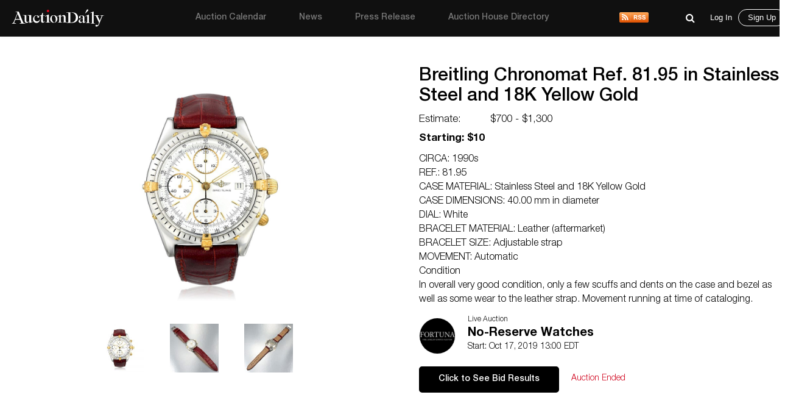

--- FILE ---
content_type: text/html; charset=UTF-8
request_url: https://auctiondaily.com/item/breitling-chronomat-ref-81-95-in-stainless-steel-and-18k-yellow-gold/
body_size: 10558
content:
<!DOCTYPE html>
<html lang="en-US" class="no-js no-svg">
    <head>
        <meta charset="UTF-8">
        <meta http-equiv="X-UA-Compatible" content="IE=edge">
        <meta name="viewport" content="width=device-width, initial-scale=1">
        <meta name="p:domain_verify" content="dbc754c3dd2b74c5307fe194b779c571"/>
        <meta name="facebook-domain-verification" content="lhl1yj21vxil9tp529jvhoshttt42q" />
        
        <script>
            var host            = window.location.hostname,
                pageName        = "breitling-chronomat-ref-81-95-in-stainless-steel-and-18k-yellow-gold",
                UATrackingID    = "UA-135355860-1",
                GTMTrackingID   = "GTM-KHNH3CG",
                loggedInUserId  = '', //Will be used to check both conditions "is logged in" & "User Id"
                isSinglePage    = '1', 
                isUserSuscribed = '';
        </script>
        
                    <script src="https://www.googletagmanager.com/gtag/js?id=UA-135355860-1" async></script>
            <script type="text/javascript">
                window.dataLayer = window.dataLayer || [];
                function gtag(){ dataLayer.push(arguments); }
                gtag('js', new Date());
                gtag('config', UATrackingID);

                (function(w,d,s,l,i){w[l]=w[l]||[];w[l].push({'gtm.start':
                new Date().getTime(),event:'gtm.js'});var f=d.getElementsByTagName(s)[0],
                j=d.createElement(s),dl=l!='dataLayer'?'&l='+l:'';j.async=true;j.src=
                'https://www.googletagmanager.com/gtm.js?id='+i+dl;f.parentNode.insertBefore(j,f);
                })(window,document,'script','dataLayer', GTMTrackingID);

                window.ga=window.ga||function(){(ga.q=ga.q||[]).push(arguments)}; ga.l=+new Date;
                ga('create', UATrackingID, 'auto');
                ga('send', 'pageview');
            </script>
                
        <meta name='robots' content='index, follow, max-image-preview:large, max-snippet:-1, max-video-preview:-1' />

	<!-- This site is optimized with the Yoast SEO plugin v22.5 - https://yoast.com/wordpress/plugins/seo/ -->
	<title>Breitling Chronomat Ref. 81.95 in Stainless Steel and 18K Yellow Gold by Fortuna Auction | Auction Daily</title>
	<meta name="description" content="CIRCA: 1990s
REF : 81 95
CASE MATERIAL: Stainless Steel and 18K Yellow Gold
CASE DIMENSIONS: 40 00 mm in diameter
DIAL: White
BRACELET MATERIAL:" />
	<link rel="canonical" href="https://auctiondaily.com/item/breitling-chronomat-ref-81-95-in-stainless-steel-and-18k-yellow-gold/" />
	<meta property="og:locale" content="en_US" />
	<meta property="og:type" content="article" />
	<meta property="og:title" content="Breitling Chronomat Ref. 81.95 in Stainless Steel and 18K Yellow Gold - Auction Daily" />
	<meta property="og:description" content="CIRCA: 1990s REF.: 81.95 CASE MATERIAL: Stainless Steel and 18K Yellow Gold CASE DIMENSIONS: 40.00 mm..." />
	<meta property="og:url" content="https://auctiondaily.com/item/breitling-chronomat-ref-81-95-in-stainless-steel-and-18k-yellow-gold/" />
	<meta property="og:site_name" content="Auction Daily" />
	<meta property="article:publisher" content="https://www.facebook.com/auctiondailynews/" />
	<meta property="article:modified_time" content="2019-10-17T20:06:22+00:00" />
	<meta property="og:image" content="https://auctiondaily-prod.s3.ap-northeast-2.amazonaws.com/uploads/2020/04/20113303/auction-directory.jpg" />
	<meta property="og:image:width" content="1412" />
	<meta property="og:image:height" content="1412" />
	<meta property="og:image:type" content="image/jpeg" />
	<meta name="twitter:card" content="summary_large_image" />
	<meta name="twitter:site" content="@AuctionDaily_" />
	<meta name="twitter:label1" content="Est. reading time" />
	<meta name="twitter:data1" content="1 minute" />
	<script type="application/ld+json" class="yoast-schema-graph">{"@context":"https://schema.org","@graph":[{"@type":"WebPage","@id":"https://auctiondaily.com/item/breitling-chronomat-ref-81-95-in-stainless-steel-and-18k-yellow-gold/","url":"https://auctiondaily.com/item/breitling-chronomat-ref-81-95-in-stainless-steel-and-18k-yellow-gold/","name":"Breitling Chronomat Ref. 81.95 in Stainless Steel and 18K Yellow Gold - Auction Daily","isPartOf":{"@id":"https://auctiondaily.com/#website"},"datePublished":"2019-10-10T17:40:32+00:00","dateModified":"2019-10-17T20:06:22+00:00","breadcrumb":{"@id":"https://auctiondaily.com/item/breitling-chronomat-ref-81-95-in-stainless-steel-and-18k-yellow-gold/#breadcrumb"},"inLanguage":"en-US","potentialAction":[{"@type":"ReadAction","target":["https://auctiondaily.com/item/breitling-chronomat-ref-81-95-in-stainless-steel-and-18k-yellow-gold/"]}]},{"@type":"BreadcrumbList","@id":"https://auctiondaily.com/item/breitling-chronomat-ref-81-95-in-stainless-steel-and-18k-yellow-gold/#breadcrumb","itemListElement":[{"@type":"ListItem","position":1,"name":"Home","item":"https://auctiondaily.com/"},{"@type":"ListItem","position":2,"name":"Breitling Chronomat Ref. 81.95 in Stainless Steel and 18K Yellow Gold"}]},{"@type":"WebSite","@id":"https://auctiondaily.com/#website","url":"https://auctiondaily.com/","name":"Auction Daily","description":"All About Auctions","publisher":{"@id":"https://auctiondaily.com/#organization"},"potentialAction":[{"@type":"SearchAction","target":{"@type":"EntryPoint","urlTemplate":"https://auctiondaily.com/?s={search_term_string}"},"query-input":"required name=search_term_string"}],"inLanguage":"en-US"},{"@type":"Organization","@id":"https://auctiondaily.com/#organization","name":"Auction Daily","url":"https://auctiondaily.com/","logo":{"@type":"ImageObject","inLanguage":"en-US","@id":"https://auctiondaily.com/#/schema/logo/image/","url":"https://auctiondaily-prod.s3.ap-northeast-2.amazonaws.com/uploads/2019/01/18081314/logo.svg","contentUrl":"https://auctiondaily-prod.s3.ap-northeast-2.amazonaws.com/uploads/2019/01/18081314/logo.svg","caption":"Auction Daily"},"image":{"@id":"https://auctiondaily.com/#/schema/logo/image/"},"sameAs":["https://www.facebook.com/auctiondailynews/","https://x.com/AuctionDaily_","https://www.instagram.com/auction_daily_news/","https://www.pinterest.com/auctiondaily/"]}]}</script>
	<!-- / Yoast SEO plugin. -->


<link rel='dns-prefetch' href='//securepubads.g.doubleclick.net' />
<link rel='dns-prefetch' href='//www.google.com' />
<link href='https://fonts.googleapis.com' rel='preconnect' />
<script>(function(html){html.className = html.className.replace(/\bno-js\b/,'js')})(document.documentElement);</script>
<link rel='stylesheet' id='wp-block-library-css' href='https://auctiondaily.com/wp-includes/css/dist/block-library/style.min.css?ver=1713279928' type='text/css' media='all' />
<style id='classic-theme-styles-inline-css' type='text/css'>
/*! This file is auto-generated */
.wp-block-button__link{color:#fff;background-color:#32373c;border-radius:9999px;box-shadow:none;text-decoration:none;padding:calc(.667em + 2px) calc(1.333em + 2px);font-size:1.125em}.wp-block-file__button{background:#32373c;color:#fff;text-decoration:none}
</style>
<style id='global-styles-inline-css' type='text/css'>
body{--wp--preset--color--black: #000000;--wp--preset--color--cyan-bluish-gray: #abb8c3;--wp--preset--color--white: #ffffff;--wp--preset--color--pale-pink: #f78da7;--wp--preset--color--vivid-red: #cf2e2e;--wp--preset--color--luminous-vivid-orange: #ff6900;--wp--preset--color--luminous-vivid-amber: #fcb900;--wp--preset--color--light-green-cyan: #7bdcb5;--wp--preset--color--vivid-green-cyan: #00d084;--wp--preset--color--pale-cyan-blue: #8ed1fc;--wp--preset--color--vivid-cyan-blue: #0693e3;--wp--preset--color--vivid-purple: #9b51e0;--wp--preset--gradient--vivid-cyan-blue-to-vivid-purple: linear-gradient(135deg,rgba(6,147,227,1) 0%,rgb(155,81,224) 100%);--wp--preset--gradient--light-green-cyan-to-vivid-green-cyan: linear-gradient(135deg,rgb(122,220,180) 0%,rgb(0,208,130) 100%);--wp--preset--gradient--luminous-vivid-amber-to-luminous-vivid-orange: linear-gradient(135deg,rgba(252,185,0,1) 0%,rgba(255,105,0,1) 100%);--wp--preset--gradient--luminous-vivid-orange-to-vivid-red: linear-gradient(135deg,rgba(255,105,0,1) 0%,rgb(207,46,46) 100%);--wp--preset--gradient--very-light-gray-to-cyan-bluish-gray: linear-gradient(135deg,rgb(238,238,238) 0%,rgb(169,184,195) 100%);--wp--preset--gradient--cool-to-warm-spectrum: linear-gradient(135deg,rgb(74,234,220) 0%,rgb(151,120,209) 20%,rgb(207,42,186) 40%,rgb(238,44,130) 60%,rgb(251,105,98) 80%,rgb(254,248,76) 100%);--wp--preset--gradient--blush-light-purple: linear-gradient(135deg,rgb(255,206,236) 0%,rgb(152,150,240) 100%);--wp--preset--gradient--blush-bordeaux: linear-gradient(135deg,rgb(254,205,165) 0%,rgb(254,45,45) 50%,rgb(107,0,62) 100%);--wp--preset--gradient--luminous-dusk: linear-gradient(135deg,rgb(255,203,112) 0%,rgb(199,81,192) 50%,rgb(65,88,208) 100%);--wp--preset--gradient--pale-ocean: linear-gradient(135deg,rgb(255,245,203) 0%,rgb(182,227,212) 50%,rgb(51,167,181) 100%);--wp--preset--gradient--electric-grass: linear-gradient(135deg,rgb(202,248,128) 0%,rgb(113,206,126) 100%);--wp--preset--gradient--midnight: linear-gradient(135deg,rgb(2,3,129) 0%,rgb(40,116,252) 100%);--wp--preset--font-size--small: 13px;--wp--preset--font-size--medium: 20px;--wp--preset--font-size--large: 36px;--wp--preset--font-size--x-large: 42px;--wp--preset--spacing--20: 0.44rem;--wp--preset--spacing--30: 0.67rem;--wp--preset--spacing--40: 1rem;--wp--preset--spacing--50: 1.5rem;--wp--preset--spacing--60: 2.25rem;--wp--preset--spacing--70: 3.38rem;--wp--preset--spacing--80: 5.06rem;--wp--preset--shadow--natural: 6px 6px 9px rgba(0, 0, 0, 0.2);--wp--preset--shadow--deep: 12px 12px 50px rgba(0, 0, 0, 0.4);--wp--preset--shadow--sharp: 6px 6px 0px rgba(0, 0, 0, 0.2);--wp--preset--shadow--outlined: 6px 6px 0px -3px rgba(255, 255, 255, 1), 6px 6px rgba(0, 0, 0, 1);--wp--preset--shadow--crisp: 6px 6px 0px rgba(0, 0, 0, 1);}:where(.is-layout-flex){gap: 0.5em;}:where(.is-layout-grid){gap: 0.5em;}body .is-layout-flow > .alignleft{float: left;margin-inline-start: 0;margin-inline-end: 2em;}body .is-layout-flow > .alignright{float: right;margin-inline-start: 2em;margin-inline-end: 0;}body .is-layout-flow > .aligncenter{margin-left: auto !important;margin-right: auto !important;}body .is-layout-constrained > .alignleft{float: left;margin-inline-start: 0;margin-inline-end: 2em;}body .is-layout-constrained > .alignright{float: right;margin-inline-start: 2em;margin-inline-end: 0;}body .is-layout-constrained > .aligncenter{margin-left: auto !important;margin-right: auto !important;}body .is-layout-constrained > :where(:not(.alignleft):not(.alignright):not(.alignfull)){max-width: var(--wp--style--global--content-size);margin-left: auto !important;margin-right: auto !important;}body .is-layout-constrained > .alignwide{max-width: var(--wp--style--global--wide-size);}body .is-layout-flex{display: flex;}body .is-layout-flex{flex-wrap: wrap;align-items: center;}body .is-layout-flex > *{margin: 0;}body .is-layout-grid{display: grid;}body .is-layout-grid > *{margin: 0;}:where(.wp-block-columns.is-layout-flex){gap: 2em;}:where(.wp-block-columns.is-layout-grid){gap: 2em;}:where(.wp-block-post-template.is-layout-flex){gap: 1.25em;}:where(.wp-block-post-template.is-layout-grid){gap: 1.25em;}.has-black-color{color: var(--wp--preset--color--black) !important;}.has-cyan-bluish-gray-color{color: var(--wp--preset--color--cyan-bluish-gray) !important;}.has-white-color{color: var(--wp--preset--color--white) !important;}.has-pale-pink-color{color: var(--wp--preset--color--pale-pink) !important;}.has-vivid-red-color{color: var(--wp--preset--color--vivid-red) !important;}.has-luminous-vivid-orange-color{color: var(--wp--preset--color--luminous-vivid-orange) !important;}.has-luminous-vivid-amber-color{color: var(--wp--preset--color--luminous-vivid-amber) !important;}.has-light-green-cyan-color{color: var(--wp--preset--color--light-green-cyan) !important;}.has-vivid-green-cyan-color{color: var(--wp--preset--color--vivid-green-cyan) !important;}.has-pale-cyan-blue-color{color: var(--wp--preset--color--pale-cyan-blue) !important;}.has-vivid-cyan-blue-color{color: var(--wp--preset--color--vivid-cyan-blue) !important;}.has-vivid-purple-color{color: var(--wp--preset--color--vivid-purple) !important;}.has-black-background-color{background-color: var(--wp--preset--color--black) !important;}.has-cyan-bluish-gray-background-color{background-color: var(--wp--preset--color--cyan-bluish-gray) !important;}.has-white-background-color{background-color: var(--wp--preset--color--white) !important;}.has-pale-pink-background-color{background-color: var(--wp--preset--color--pale-pink) !important;}.has-vivid-red-background-color{background-color: var(--wp--preset--color--vivid-red) !important;}.has-luminous-vivid-orange-background-color{background-color: var(--wp--preset--color--luminous-vivid-orange) !important;}.has-luminous-vivid-amber-background-color{background-color: var(--wp--preset--color--luminous-vivid-amber) !important;}.has-light-green-cyan-background-color{background-color: var(--wp--preset--color--light-green-cyan) !important;}.has-vivid-green-cyan-background-color{background-color: var(--wp--preset--color--vivid-green-cyan) !important;}.has-pale-cyan-blue-background-color{background-color: var(--wp--preset--color--pale-cyan-blue) !important;}.has-vivid-cyan-blue-background-color{background-color: var(--wp--preset--color--vivid-cyan-blue) !important;}.has-vivid-purple-background-color{background-color: var(--wp--preset--color--vivid-purple) !important;}.has-black-border-color{border-color: var(--wp--preset--color--black) !important;}.has-cyan-bluish-gray-border-color{border-color: var(--wp--preset--color--cyan-bluish-gray) !important;}.has-white-border-color{border-color: var(--wp--preset--color--white) !important;}.has-pale-pink-border-color{border-color: var(--wp--preset--color--pale-pink) !important;}.has-vivid-red-border-color{border-color: var(--wp--preset--color--vivid-red) !important;}.has-luminous-vivid-orange-border-color{border-color: var(--wp--preset--color--luminous-vivid-orange) !important;}.has-luminous-vivid-amber-border-color{border-color: var(--wp--preset--color--luminous-vivid-amber) !important;}.has-light-green-cyan-border-color{border-color: var(--wp--preset--color--light-green-cyan) !important;}.has-vivid-green-cyan-border-color{border-color: var(--wp--preset--color--vivid-green-cyan) !important;}.has-pale-cyan-blue-border-color{border-color: var(--wp--preset--color--pale-cyan-blue) !important;}.has-vivid-cyan-blue-border-color{border-color: var(--wp--preset--color--vivid-cyan-blue) !important;}.has-vivid-purple-border-color{border-color: var(--wp--preset--color--vivid-purple) !important;}.has-vivid-cyan-blue-to-vivid-purple-gradient-background{background: var(--wp--preset--gradient--vivid-cyan-blue-to-vivid-purple) !important;}.has-light-green-cyan-to-vivid-green-cyan-gradient-background{background: var(--wp--preset--gradient--light-green-cyan-to-vivid-green-cyan) !important;}.has-luminous-vivid-amber-to-luminous-vivid-orange-gradient-background{background: var(--wp--preset--gradient--luminous-vivid-amber-to-luminous-vivid-orange) !important;}.has-luminous-vivid-orange-to-vivid-red-gradient-background{background: var(--wp--preset--gradient--luminous-vivid-orange-to-vivid-red) !important;}.has-very-light-gray-to-cyan-bluish-gray-gradient-background{background: var(--wp--preset--gradient--very-light-gray-to-cyan-bluish-gray) !important;}.has-cool-to-warm-spectrum-gradient-background{background: var(--wp--preset--gradient--cool-to-warm-spectrum) !important;}.has-blush-light-purple-gradient-background{background: var(--wp--preset--gradient--blush-light-purple) !important;}.has-blush-bordeaux-gradient-background{background: var(--wp--preset--gradient--blush-bordeaux) !important;}.has-luminous-dusk-gradient-background{background: var(--wp--preset--gradient--luminous-dusk) !important;}.has-pale-ocean-gradient-background{background: var(--wp--preset--gradient--pale-ocean) !important;}.has-electric-grass-gradient-background{background: var(--wp--preset--gradient--electric-grass) !important;}.has-midnight-gradient-background{background: var(--wp--preset--gradient--midnight) !important;}.has-small-font-size{font-size: var(--wp--preset--font-size--small) !important;}.has-medium-font-size{font-size: var(--wp--preset--font-size--medium) !important;}.has-large-font-size{font-size: var(--wp--preset--font-size--large) !important;}.has-x-large-font-size{font-size: var(--wp--preset--font-size--x-large) !important;}
.wp-block-navigation a:where(:not(.wp-element-button)){color: inherit;}
:where(.wp-block-post-template.is-layout-flex){gap: 1.25em;}:where(.wp-block-post-template.is-layout-grid){gap: 1.25em;}
:where(.wp-block-columns.is-layout-flex){gap: 2em;}:where(.wp-block-columns.is-layout-grid){gap: 2em;}
.wp-block-pullquote{font-size: 1.5em;line-height: 1.6;}
</style>
<link rel='stylesheet' id='contact-form-7-css' href='https://auctiondaily.com/wp-content/plugins/contact-form-7/includes/css/styles.css?ver=1744105200' type='text/css' media='all' />
<link rel='stylesheet' id='auctiondaily-style-css' href='https://auctiondaily.com/wp-content/themes/auctiondaily/style.css?ver=1738050676' type='text/css' media='all' />
<link rel='stylesheet' id='auctiondaily-bootstrap-css' href='https://auctiondaily.com/wp-content/themes/auctiondaily/assets/css/bootstrap.css?ver=1738050676' type='text/css' media='all' />
<link rel='stylesheet' id='auctiondaily-main-css' href='https://auctiondaily.com/wp-content/themes/auctiondaily/assets/css/style.css?ver=1749023504' type='text/css' media='all' />
<link rel='stylesheet' id='auctiondaily-fontawesome-css' href='https://auctiondaily.com/wp-content/themes/auctiondaily/assets/css/font-awesome.css?ver=1738050676' type='text/css' media='all' />
<link rel='stylesheet' id='auctiondaily-scrollbar-css' href='https://auctiondaily.com/wp-content/themes/auctiondaily/assets/css/scrollbar.css?ver=1738050676' type='text/css' media='all' />
<!--[if lt IE 9]>
<link rel='stylesheet' id='auctiondaily-ie8-css' href='https://auctiondaily.com/wp-content/themes/auctiondaily/assets/css/ie8.css?ver=1.0' type='text/css' media='all' />
<![endif]-->
<script type="text/javascript" id="jquery-core-js-extra">
/* <![CDATA[ */
var ajax_object = {"ajaxurl":"https:\/\/auctiondaily.com\/wp-admin\/admin-ajax.php"};
/* ]]> */
</script>
<script type="text/javascript" src="https://auctiondaily.com/wp-includes/js/jquery/jquery.min.js?ver=1712070029" id="jquery-core-js"></script>
<script type="text/javascript" src="https://auctiondaily.com/wp-includes/js/jquery/jquery-migrate.min.js?ver=1712070029" id="jquery-migrate-js"></script>
<link rel="https://api.w.org/" href="https://auctiondaily.com/wp-json/" /><link rel="EditURI" type="application/rsd+xml" title="RSD" href="https://auctiondaily.com/xmlrpc.php?rsd" />
<meta name="generator" content="WordPress 6.5.2" />
<link rel='shortlink' href='https://auctiondaily.com/?p=8667' />
<link rel="alternate" type="application/json+oembed" href="https://auctiondaily.com/wp-json/oembed/1.0/embed?url=https%3A%2F%2Fauctiondaily.com%2Fitem%2Fbreitling-chronomat-ref-81-95-in-stainless-steel-and-18k-yellow-gold%2F" />
<link rel="alternate" type="text/xml+oembed" href="https://auctiondaily.com/wp-json/oembed/1.0/embed?url=https%3A%2F%2Fauctiondaily.com%2Fitem%2Fbreitling-chronomat-ref-81-95-in-stainless-steel-and-18k-yellow-gold%2F&#038;format=xml" />
<link rel="alternate" type="application/rss+xml" title="Auction Daily - News" href="https://auctiondaily.com/feed/news" /><link rel="icon" href="https://auctiondaily-prod.s3.ap-northeast-2.amazonaws.com/uploads/2019/03/18083517/AD-Logo-e1554109035235.jpg" sizes="32x32" />
<link rel="icon" href="https://auctiondaily-prod.s3.ap-northeast-2.amazonaws.com/uploads/2019/03/18083517/AD-Logo-e1554109035235.jpg" sizes="192x192" />
<link rel="apple-touch-icon" href="https://auctiondaily-prod.s3.ap-northeast-2.amazonaws.com/uploads/2019/03/18083517/AD-Logo-e1554109035235.jpg" />
<meta name="msapplication-TileImage" content="https://auctiondaily-prod.s3.ap-northeast-2.amazonaws.com/uploads/2019/03/18083517/AD-Logo-e1554109035235.jpg" />
		<style type="text/css" id="wp-custom-css">
			.wp-block-image.aligncenter{margin:auto;} .article-underlined-content{
	font-size: 16px !important;
}
.social-share-block, .item_content .social_icon, .social-share-popup{
    display: none !important;
}
form#contact-form{
	display: none !important;
}
.postid-9101 .storefront-press-view-more{
	display: none !important;
}
.page-id-56303 .new_page_heading .entry-header{ width: 63%; }
.footer_social{ display: none !important; }
#block-54 .footer_social{ display: block !important; }
footer{ margin-top: 80px; }
.footer_social ul li{ margin-right: 15px !important; }
h3.has-text-align-left{ text-align: left !important; }
h3.has-text-align-right{ text-align: right !important; }
.wpcf7 .wpcf7-response-output{ border: none !important; }
.wpcf7-form.sent .wpcf7-response-output{ color: green; text-align: center; }		</style>
		        
        <script async type="application/javascript" src="https://news.google.com/swg/js/v1/swg-basic.js"></script>
        
        <script type="text/javascript">
            (self.SWG_BASIC = self.SWG_BASIC || []).push( basicSubscriptions => {
                basicSubscriptions.init({
                type: "NewsArticle",
                isPartOfType: ["Product"],
                isPartOfProductId: "CAowl7KbCw:openaccess",
                clientOptions: { theme: "light", lang: "en" },
                });
            });

            switch(pageName){
                case 'home':
                    /*Homepage Middle Ad*/ 
                    (window.googletag = window.googletag||{cmd:[]}).cmd.push(function(){
                        var adSlot=googletag.defineSlot('/21934956326/homepage_billboard_middle',[[300,75],[750,200],[970,250]],'div-gpt-ad-1586190835686-0').addService(googletag.pubads());
                        var mapping=googletag.sizeMapping().addSize([1024,768],[970,250]).addSize([980,690],[750,200]).addSize([640,480],[300,75]).addSize([0,0],[300,75]).build();
                        adSlot.defineSizeMapping(mapping);
                        googletag.pubads().enableSingleRequest();
                        googletag.enableServices();
                        googletag.display('div-gpt-ad-1586190835686-0');
                    });

                    /*Homepage sidebar advertisement*/ 
                    (window.googletag = window.googletag||{cmd:[]}).cmd.push(function(){
                        var adSlot=googletag.defineSlot('/21934956326/Homepage-sidebar',[[200,200],[300,600]],'div-gpt-ad-1587738890663-0').addService(googletag.pubads());
                        var mapping=googletag.sizeMapping().addSize([1024,768],[300,600]).addSize([980,690],[300,600]).addSize([640,480],[200,200]).addSize([0,0],[200,200]).build();
                        adSlot.defineSizeMapping(mapping);
                        googletag.pubads().enableSingleRequest();
                        googletag.enableServices();
                        googletag.display('div-gpt-ad-1587738890663-0');
                    });
                    break;

                case 'auction-calendar':
                    /*Calendar Top Ad*/ 
                    (window.googletag = window.googletag||{cmd:[]}).cmd.push(function(){
                        var adSlot=googletag.defineSlot('/21934956326/Calendar-Top-Ad',[[980,120],[750,100],[320,50]],'div-gpt-ad-1587633691044-0').addService(googletag.pubads());
                        var mapping=googletag.sizeMapping().addSize([1024,768],[980,120]).addSize([980,690],[750,100]).addSize([640,480],[320,50]).addSize([0,0],[320,50]).build();
                        adSlot.defineSizeMapping(mapping);googletag.pubads().enableSingleRequest();
                        googletag.enableServices();
                        googletag.display('div-gpt-ad-1587633691044-0');
                    });
                    break;

                case 'auction-preview':
                    /*Auction Preview Top Ad*/ 
                    (window.googletag = window.googletag||{cmd:[]}).cmd.push(function(){
                        var adSlot=googletag.defineSlot('/21934956326/Auction-Preview-Top-Ad',[[980,120],[750,100],[320,50]],'div-gpt-ad-1587633090117-0').addService(googletag.pubads());
                        var mapping=googletag.sizeMapping().addSize([1024,768],[980,120]).addSize([980,690],[750,100]).addSize([640,480],[320,50]).addSize([0,0],[320,50]).build();
                        adSlot.defineSizeMapping(mapping);
                        googletag.pubads().enableSingleRequest(); googletag.enableServices();
                        googletag.display('div-gpt-ad-1587633090117-0');
                    });
                    break;
            }
                
            if(isSinglePage){
                
                /*Popup Sidebar Ad*/
                (window.googletag = window.googletag||{cmd:[]}).cmd.push(function(){
                    googletag.defineSlot('/21934956326/Popup-sidebar-Ad',[200,200],'div-gpt-ad-1587634624348-0').addService(googletag.pubads());
                    googletag.pubads().enableSingleRequest();googletag.enableServices();
                    googletag.display('div-gpt-ad-1587634624348-0');
                });

                /*Second Popup Sidebar Ad*/ 
                (window.googletag = window.googletag||{cmd:[]}).cmd.push(function(){
                    googletag.defineSlot('/21934956326/Popup-sidebar-Ad2',[200,200],'div-gpt-ad-1596013123286-0').addService(googletag.pubads());
                    googletag.pubads().enableSingleRequest(); googletag.enableServices();
                    googletag.display('div-gpt-ad-1596013123286-0');
                });
                
            }
            
            /*Common Halfpage sidebar advertisement*/ 
            (window.googletag = window.googletag||{cmd:[]}).cmd.push(function(){
                var adSlot=googletag.defineSlot('/21934956326/Sidebar-Halfpage',[[200,200],[300,600]],'div-gpt-ad-1587573182108-0').addService(googletag.pubads());
                var mapping=googletag.sizeMapping().addSize([1024,768],[300,600]).addSize([980,690],[300,600]).addSize([640,480],[200,200]).addSize([0,0],[200,200]).build();
                adSlot.defineSizeMapping(mapping);googletag.pubads().enableSingleRequest();googletag.enableServices();
                googletag.display('div-gpt-ad-1587573182108-0');
            });
            
            !function(f,b,e,v,n,t,s)
            {if(f.fbq)return;n=f.fbq=function(){n.callMethod?
            n.callMethod.apply(n,arguments):n.queue.push(arguments)};
            if(!f._fbq)f._fbq=n;n.push=n;n.loaded=!0;n.version='2.0';
            n.queue=[];t=b.createElement(e);t.async=!0;
            t.src=v;s=b.getElementsByTagName(e)[0];
            s.parentNode.insertBefore(t,s)}(window, document,'script', 'https://connect.facebook.net/en_US/fbevents.js');
            fbq('init', '383132429628138');
            fbq('track', 'PageView');
        </script>
        <noscript>
            <img height="1" width="1" style="display:none" src="https://www.facebook.com/tr?id=383132429628138&ev=PageView&noscript=1"/>
        </noscript>
    </head>
    <body class="item-template-default single single-item postid-8667 wp-custom-logo">

                    <noscript>
                <iframe src="https://www.googletagmanager.com/ns.html?id=GTM-KHNH3CG" height="0" width="0" style="display:none; visibility:hidden"></iframe>
            </noscript>
                
        <header>
    <div class="sticky_head">
        <div class="header">
            <div class="container">
                <div class="top ">
                    <div class="menuIcon" data-menu="#site-navigation" id="mobile_main_menu">
                        <span class="line1"></span>
                        <span class="line2"></span>
                        <span class="line3"></span>                     
                    </div>
                    <div class="logo">
                        <a href="https://auctiondaily.com" data-wpel-link="internal">
                                                </a>
                    </div>
                    
                    <div id="site-navigation">
    <div class="overLayer"></div>
    <div class="navigation" role="navigation" aria-label="Main Menu">
        <div class="showMobile">
            <h3 class="menu_title">Menu</h3>
            <span id="close_mobile_main_menu"></span>
        </div>
        <ul id="menu-main-menu" class="menu"><li id="menu-item-10260" class="menu-item menu-item-type-post_type menu-item-object-page menu-item-10260"><a href="https://auctiondaily.com/auction-calendar/" data-wpel-link="internal">Auction Calendar</a></li>
<li id="menu-item-176" class="menu-item menu-item-type-post_type menu-item-object-page menu-item-176"><a href="https://auctiondaily.com/news/" data-wpel-link="internal">News</a></li>
<li id="menu-item-175" class="menu-item menu-item-type-post_type menu-item-object-page menu-item-175"><a href="https://auctiondaily.com/press-release/" data-wpel-link="internal">Press Release</a></li>
<li id="menu-item-8630" class="menu-item menu-item-type-custom menu-item-object-custom menu-item-has-children menu-item-8630"><a href="https://auctiondaily.com/auction-house/" data-wpel-link="internal">Auction House Directory<svg class="icon icon-angle-down" aria-hidden="true" role="img"> <use href="#icon-angle-down" xlink:href="#icon-angle-down"></use> </svg></a>
<ul class="sub-menu">
	<li id="menu-item-7924" class="menu-item menu-item-type-post_type menu-item-object-page menu-item-7924"><a href="https://auctiondaily.com/auction-house/" data-wpel-link="internal">Auction House</a></li>
	<li id="menu-item-7922" class="menu-separator menu-item menu-item-type-post_type menu-item-object-page menu-item-7922"><a href="https://auctiondaily.com/dealer/" data-wpel-link="internal">Dealer &#038; Gallery</a></li>
	<li id="menu-item-12022" class="menu-item menu-item-type-post_type menu-item-object-page menu-item-12022"><a href="https://auctiondaily.com/marketplace/" data-wpel-link="internal">Marketplace</a></li>
	<li id="menu-item-12021" class="menu-item menu-item-type-post_type menu-item-object-page menu-item-12021"><a href="https://auctiondaily.com/trade-shows-others/" data-wpel-link="internal">Trade Shows &#038; Others</a></li>
	<li id="menu-item-7923" class="menu-item menu-item-type-post_type menu-item-object-page menu-item-7923"><a href="https://auctiondaily.com/media-source/" data-wpel-link="internal">Media</a></li>
</ul>
</li>
</ul>        <div class="rss-logo">
            <a href="https://auctiondaily.com/feed/news" title="View Our News Feed" target="_blank" data-wpel-link="internal">
                <img src='https://auctiondaily.com/wp-content/themes/auctiondaily/assets/images/rss-logo.svg'   alt='RSS' />            </a>
        </div>
    </div>
</div>                    
                    <div class="admin_view">
                        
    <div class="common_search">
        <form class="search-form" action="https://auctiondaily.com/" role="search" method="get" id="search-result">
            <div class="expand_wrap">
                <div class="input_wrap">
                    <input type="search" name="s" value="" required="required" placeholder="Search auction preview, news and press" autocomplete="off" />
                    <div class='loader-wrapper'><div class='loader search-loader' style='display:none;'></div></div>                    <a href="javascript:void(0);" data-wpel-link="internal"><i class="fa fa-close search-close" aria-hidden="true"></i></a>
                </div>
            </div>
        </form>
        <span class="search_icon search-icon"><button><i class="fa fa-search" aria-hidden="true"></i></button></span>
    </div>
    <div class="fade-screen"></div>
                        <div id="user_navigation_area">
                            <div class="user_icon">
            <span class="search-icon for-mobile"><button><i class="fa fa-search" aria-hidden="true"></i></button></span>
        <a href="javascript:void(0);" id="open_login_popup" class="open-popup" data-popup="login" data-wpel-link="internal">
            <button class="for-mobile btnUser user-icon-login"></button>
            <span class="for-desktop">Log In</span>
        </a>
        <a href="javascript:void(0);" id="open_signup_popup" class="open-popup with-border" data-popup="register" data-wpel-link="internal">Sign Up</a>
    </div>                        </div>
                    </div>
                </div>
            </div>
                    </div>
            </div>
</header>
        
        <div id="main_container" class="no-filter">

<section class="directory_list">
    <div class="container single-post">
        <div class="flItem item-content" id="flItem">
    <div class="item_slide">
                    <div class="flitem-view">
                 <div class="slider-single"><div><img src='https://auctiondaily-prod.s3.ap-northeast-2.amazonaws.com/uploads/2019/10/18133712/5252514.jpeg' height='500' width='500' alt='' title='' /></div><div><img src='https://auctiondaily-prod.s3.ap-northeast-2.amazonaws.com/uploads/2019/10/18133724/5252515.jpeg' height='500' width='500' alt='' title='' /></div><div><img src='https://auctiondaily-prod.s3.ap-northeast-2.amazonaws.com/uploads/2019/10/18133718/5252516.jpeg' height='500' width='500' alt='' title='' /></div></div><div class="sync-slider"><div><img src='https://auctiondaily-prod.s3.ap-northeast-2.amazonaws.com/uploads/2019/10/18133712/5252514-150x150.jpeg' height='150' width='150' alt='' title='' /></div><div><img src='https://auctiondaily-prod.s3.ap-northeast-2.amazonaws.com/uploads/2019/10/18133724/5252515-150x150.jpeg' height='150' width='150' alt='' title='' /></div><div><img src='https://auctiondaily-prod.s3.ap-northeast-2.amazonaws.com/uploads/2019/10/18133718/5252516-150x150.jpeg' height='150' width='150' alt='' title='' /></div></div>            </div>
            </div>
    <div class="item_content">
        <div class="item-detail">
            <h1>
                <a href="https://www.bidsquare.com/online-auctions/fortuna/breitling-chronomat-ref-81-95-in-stainless-steel-and-18k-yellow-gold-1509994" title="View Item" onclick="javascript:trackEvent(&#039;lot_title_click&#039;, &#039;Lot Title: Breitling Chronomat Ref. 81.95 in Stainless Steel and 18K Yellow Gold&#039;);" data-wpel-link="external" target="_blank">Breitling Chronomat Ref. 81.95 in Stainless Steel and 18K Yellow Gold</a>
            </h1>
                            <div class="social_wrap">
                    <div class="auction_heading">    
                        <h2 class="estimate_title">Estimate: </h2><h2 class="estimate_amt">$700 - $1,300</h2>                    </div>
                    <div class="social_icon social_icons top_div">
                        <ul>
                            <li><a href="https://www.facebook.com/sharer/sharer.php?u=https://auctiondaily.com/item/breitling-chronomat-ref-81-95-in-stainless-steel-and-18k-yellow-gold/" target="_blank" class="fb_icon" data-wpel-link="external"><img src="https://auctiondaily.com/wp-content/themes/auctiondaily/assets/images/icon/icon_facebook.svg"></a></li>
                            <li><a href="https://twitter.com/intent/tweet?url=https://auctiondaily.com/item/breitling-chronomat-ref-81-95-in-stainless-steel-and-18k-yellow-gold/" target="_blank" class="twitter_icon" data-wpel-link="external"><img src="https://auctiondaily.com/wp-content/themes/auctiondaily/assets/images/icon/icon_twitter.svg"></a></li>
                            <li><a href="https://www.pinterest.com/pin/create/button/?url=https://auctiondaily.com/item/breitling-chronomat-ref-81-95-in-stainless-steel-and-18k-yellow-gold/" target="_blank" class="pinterest_icon" data-wpel-link="external"><img src="https://auctiondaily.com/wp-content/themes/auctiondaily/assets/images/icon/icon_pinterest.svg"></a></li>
                        </ul>
                    </div>
                </div>
                <h3>Starting: $10</h3>                                
            <div class="scroll-bar item_content_desc">
                <p>CIRCA: 1990s<br />
REF.: 81.95<br />
CASE MATERIAL: Stainless Steel and 18K Yellow Gold<br />
CASE DIMENSIONS: 40.00 mm in diameter<br />
DIAL: White<br />
BRACELET MATERIAL: Leather (aftermarket)<br />
BRACELET SIZE: Adjustable strap<br />
MOVEMENT: Automatic<br />
Condition<br />
In overall very good condition, only a few scuffs and dents on the case and bezel as well as some wear to the leather strap. Movement running at time of cataloging.</p>
<p>Our jewelry specialists provide estimates of gemstone color and quality, but only as a courtesy to the client, and these should be taken as a professional opinion rather than a statement of fact, and do not constitute a representation, warranty, or assumption of liability by Fortuna Auction. It must not be implied that the lot is in perfect condition or free from imperfections, or wear and tear consistent with the age of the item. It is the buyer&#8217;s responsibility to inspect the lot, or request additional photos and details of condition prior to bidding on a lot. Fortuna Auction does not guarantee any watches to be in working order, and all lots are sold &#8220;As Is&#8221;. To obtain a condition report or additional photos for a lot, please contact us. Fortuna Auction shall have no responsibility for any error or omission.</p>
            </div>
        </div>
        <div class="item-auction-detail">
                            <a href="https://auctiondaily.com/auction-house/fortuna-auction/" title="View Organization" data-wpel-link="internal">
                    <img src='https://auctiondaily-prod.s3.ap-northeast-2.amazonaws.com/uploads/2019/03/18083103/Fortuna-Auction.jpeg' height='80' width='80' alt='Fortuna Auction' class='track_org_logo_click' data-track_title='Fortuna Auction' />                </a>
                        
            <div class="item-auc">
                <h5>Live Auction</h5><h4><a href="https://www.bidsquare.com/auctions/fortuna/no-reserve-watches-4490" class="track_auc_title_click" data-wpel-link="external" target="_blank">No-Reserve Watches</a></h4><span>Start: Oct 17, 2019 13:00 EDT</span>            </div>
            
            <div class="click_btn">
                <a href="https://www.bidsquare.com/auctions/fortuna/no-reserve-watches-4490" target="_blank" id="auction_register_btn" data-tracking_title="Breitling Chronomat Ref. 81.95 in Stainless Steel and 18K Yellow Gold" data-wpel-link="external">Click here to bid online</a><span id="auction_time_left"></span>            </div>
        </div>
    </div>
</div>

<script type="text/javascript">
    jQuery(document).ready(function(){
        jQuery('.slider-single').slick({ slidesToShow: 1, slidesToScroll: 1, arrows: false, fade: true, centerMode: true, asNavFor: '.sync-slider' });
        jQuery('.sync-slider').slick({ slidesToShow: 5, slidesToScroll: 1, asNavFor: '.slider-single', dots: false, centerMode: true, focusOnSelect: true }); 
        jQuery(window).resize();
    });
</script>

    <script type="text/javascript">
        jQuery(document).ready(function(){
            showTimer('-197766240');
        });
    </script>
    </div>
</section>

<div id="popup_container"></div>
</div>
<!-- <div class="empty-space"></div> -->
<footer>
    <div class="container">
        
        
        <div class="footer">
            <div class="footer-top clearfix">
                <div class="footer-left">
                    <div id="media_image-2" class="widget widget_media_image"><a href="https://auctiondaily.com/" data-wpel-link="internal"><img width="1" height="1" src="https://auctiondaily-prod.s3.ap-northeast-2.amazonaws.com/uploads/2019/02/18233825/logo-white.svg" class="image wp-image-448  attachment-medium size-medium" alt="" style="max-width: 100%; height: auto;" decoding="async" loading="lazy" sizes="100vw" /></a></div><div id="text-2" class="widget widget_text">			<div class="textwidget"><p class="text-white logo-text">Breaking auction news from around the world</p>
</div>
		</div>                </div>
                <div class="footer-middle">
                    <div class="footer-row">
                        <div class="widget s footer-col widget_nav_menu" id="nav_menu-2"><h4 class="footer-title text-white">Content</h4><div class="menu-footer-menu-one-container"><ul id="menu-footer-menu-one" class="menu"><li id="menu-item-36736" class="menu-item menu-item-type-post_type menu-item-object-page menu-item-36736"><a href="https://auctiondaily.com/auction-calendar/" data-wpel-link="internal">Auction Calendar</a></li>
<li id="menu-item-36743" class="menu-item menu-item-type-post_type menu-item-object-page menu-item-36743"><a href="https://auctiondaily.com/news/" data-wpel-link="internal">Auction News</a></li>
<li id="menu-item-36744" class="menu-item menu-item-type-post_type menu-item-object-page menu-item-36744"><a href="https://auctiondaily.com/press-release/" data-wpel-link="internal">Press Release</a></li>
<li id="menu-item-62118" class="menu-item menu-item-type-post_type menu-item-object-page menu-item-62118"><a href="https://auctiondaily.com/kr/auction-news/" data-wpel-link="internal">Korean Auction News</a></li>
</ul></div></div><div class="widget s footer-col widget_nav_menu" id="nav_menu-3"><h4 class="footer-title text-white">Partner With Us</h4><div class="menu-footer-menu-two-container"><ul id="menu-footer-menu-two" class="menu"><li id="menu-item-45081" class="menu-item menu-item-type-post_type menu-item-object-page menu-item-45081"><a href="https://auctiondaily.com/are-you-an-auction-house/" data-wpel-link="internal">Auction House</a></li>
<li id="menu-item-45082" class="menu-item menu-item-type-post_type menu-item-object-page menu-item-45082"><a href="https://auctiondaily.com/are-you-a-dealer/" data-wpel-link="internal">Dealer &#038; Gallery</a></li>
</ul></div></div><div class="widget s footer-col widget_nav_menu" id="nav_menu-4"><h4 class="footer-title text-white">Company</h4><div class="menu-footer-menu-three-container"><ul id="menu-footer-menu-three" class="menu"><li id="menu-item-36745" class="menu-item menu-item-type-post_type menu-item-object-page menu-item-36745"><a href="https://auctiondaily.com/about-us/" data-wpel-link="internal">About Us</a></li>
<li id="menu-item-37713" class="menu-item menu-item-type-post_type menu-item-object-page menu-item-37713"><a href="https://auctiondaily.com/auction-daily-writers/" data-wpel-link="internal">Writers</a></li>
<li id="menu-item-36751" class="menu-item menu-item-type-post_type menu-item-object-page menu-item-36751"><a href="https://auctiondaily.com/editorial-standards/" data-wpel-link="internal">Editorial Standards</a></li>
<li id="menu-item-36746" class="menu-item menu-item-type-post_type menu-item-object-page menu-item-36746"><a href="https://auctiondaily.com/contact-us/" data-wpel-link="internal">Contact Us</a></li>
</ul></div></div><div class="widget s footer-col widget_nav_menu" id="nav_menu-5"><h4 class="footer-title text-white">Legal</h4><div class="menu-footer-menu-four-container"><ul id="menu-footer-menu-four" class="menu"><li id="menu-item-36747" class="menu-item menu-item-type-post_type menu-item-object-page menu-item-36747"><a href="https://auctiondaily.com/privacy-policy/" data-wpel-link="internal">Privacy Policy</a></li>
<li id="menu-item-36748" class="menu-item menu-item-type-post_type menu-item-object-page menu-item-36748"><a href="https://auctiondaily.com/terms-of-use/" data-wpel-link="internal">Terms Of Use</a></li>
</ul></div></div>                    </div>
                </div>
                <div class="footer-right">
                    <div id="block-55" class="widget widget_block">
<h4 class="wp-block-heading footer-title text-white">Stay up-to-date with the antiques world</h4>
</div><div id="block-56" class="widget widget_block"><!-- <button class="Subscribe open-popup" data-popup="newsletter">Subscribe</button> -->
<form>
                        <div class="message" id="footer_subscribe_box_message"></div>
                        <div class="form-group">
                            <input type="email" name="footer_subscriber_email" class="form-control subscribe-email" id="footer_subscriber_email" placeholder="Enter email" value="" required="" />
                            <input type="button" class="subscribe-btn" id="footer_subscribe_submit" value="Subscribe">
                        </div>
                    </form></div><div id="block-54" class="widget widget_block"><div class="footer_social">
   <ul>
      <li>
         <a href="https://news.google.com/publications/CAAqBwgKMJeymwsw27yzAw?ceid=IN:en&amp;oc=3" target="_blank" title="Google News" data-wpel-link="external">
         <img decoding="async" src="https://auctiondaily-prod.s3.ap-northeast-2.amazonaws.com/uploads/2024/08/google-news.png" width="24">
         </a>
      </li>
      <li>
         <a href="https://www.facebook.com/auctiondailynews/" target="_blank" title="Facebook" data-wpel-link="external">
         <img decoding="async" src="https://auctiondaily.com/wp-content/themes/auctiondaily/assets/images/icon/footer_icon_facebook.svg" width="25">
         </a>
      </li>
      <li>
         <a href="https://twitter.com/AuctionDaily_" target="_blank" title="X (Formerly Twitter)" data-wpel-link="external">
         <img decoding="async" src="https://auctiondaily-prod.s3.ap-northeast-2.amazonaws.com/uploads/2024/06/x-icon_1.png" width="22">
         </a>
      </li>
      <li>
         <a href="https://www.instagram.com/auction_daily_news/" target="_blank" title="Instagram" data-wpel-link="external">
         <img decoding="async" src="https://auctiondaily.com/wp-content/themes/auctiondaily/assets/images/icon/footer_icon_instagram.svg" width="24">
         </a>
      </li>
      <li>
         <a href="https://www.threads.net/@auction_daily_news" target="_blank" title="Thread" data-wpel-link="external">
         <img decoding="async" src="https://auctiondaily-prod.s3.ap-northeast-2.amazonaws.com/uploads/2024/06/AD-Thread-LOGO-2.png" width="23">
         </a>
      </li>
      <li>
         <a href="https://www.pinterest.com/auctiondaily/" target="_blank" title="Pinterest" data-wpel-link="external">
         <img decoding="async" src="https://auctiondaily.com/wp-content/themes/auctiondaily/assets/images/icon/footer_icon_pinterest.svg" width="24">
         </a>
      </li>
      <li>
         <a href="https://feedly.com/i/discover/sources/search/feed/Auction%20Daily%20-%20Previews" target="_blank" title="Feedly" data-wpel-link="external">
         <img decoding="async" src="https://auctiondaily.com/wp-content/themes/auctiondaily/assets/images/icon/footer_icon_feedly.svg" width="24">
         </a>
      </li>
   </ul>
</div></div>                </div>
            </div>
            <div class="footer-bottom">
               <p class="text-gray">&#169; 2026 Auction Daily. All rights reserved.</p>
            </div>
        </div>
    </div>
</footer>

<script type="text/javascript" src="https://auctiondaily.com/wp-includes/js/dist/vendor/wp-polyfill-inert.min.js?ver=1689337178" id="wp-polyfill-inert-js"></script>
<script type="text/javascript" src="https://auctiondaily.com/wp-includes/js/dist/vendor/regenerator-runtime.min.js?ver=1712070029" id="regenerator-runtime-js"></script>
<script type="text/javascript" src="https://auctiondaily.com/wp-includes/js/dist/vendor/wp-polyfill.min.js?ver=1713279928" id="wp-polyfill-js"></script>
<script type="text/javascript" id="contact-form-7-js-extra">
/* <![CDATA[ */
var wpcf7 = {"api":{"root":"https:\/\/auctiondaily.com\/wp-json\/","namespace":"contact-form-7\/v1"}};
/* ]]> */
</script>
<script type="text/javascript" src="https://auctiondaily.com/wp-content/plugins/contact-form-7/includes/js/index.js?ver=1738050731" id="contact-form-7-js"></script>
<script type="text/javascript" src="https://securepubads.g.doubleclick.net/tag/js/gpt.js?ver=1.0.1" id="jquery-gpt-script-js"></script>
<script type="text/javascript" src="https://auctiondaily.com/wp-content/themes/auctiondaily/assets/js/bundled-script.js?ver=1738050676" id="jquery-front-libs-js"></script>
<script type="text/javascript" src="https://auctiondaily.com/wp-content/themes/auctiondaily/assets/js/custom-functions.js?ver=1741090078" id="jquery-custom-js"></script>
<script type="text/javascript" src="https://www.google.com/recaptcha/api.js?render=6LdPywEqAAAAAPFJLha4TEHGEvFE3SglEm5mEPkL&amp;ver=3.0" id="google-recaptcha-js"></script>
<script type="text/javascript" id="wpcf7-recaptcha-js-extra">
/* <![CDATA[ */
var wpcf7_recaptcha = {"sitekey":"6LdPywEqAAAAAPFJLha4TEHGEvFE3SglEm5mEPkL","actions":{"homepage":"homepage","contactform":"contactform"}};
/* ]]> */
</script>
<script type="text/javascript" src="https://auctiondaily.com/wp-content/plugins/contact-form-7/modules/recaptcha/index.js?ver=1738050731" id="wpcf7-recaptcha-js"></script>
</body>
</html>

--- FILE ---
content_type: image/svg+xml
request_url: https://auctiondaily.com/wp-content/themes/auctiondaily/assets/images/icon/footer_icon_instagram.svg
body_size: 897
content:
<svg width="17" height="17" viewBox="0 0 17 17" fill="none" xmlns="http://www.w3.org/2000/svg">
<path d="M8.5 17C13.1944 17 17 13.1944 17 8.5C17 3.80558 13.1944 0 8.5 0C3.80558 0 0 3.80558 0 8.5C0 13.1944 3.80558 17 8.5 17Z" fill="url(#paint0_linear)"/>
<path d="M8.50001 3.82504C9.98751 3.82504 10.2 3.82504 10.7667 3.89587C11.3333 3.96671 11.6167 3.96671 11.8292 4.10837C12.1125 4.17921 12.325 4.32087 12.4667 4.53337C12.6792 4.74587 12.8208 4.88754 12.8917 5.17087C12.9625 5.38337 13.1042 5.66671 13.1042 6.23337C13.175 6.87087 13.175 7.01254 13.175 8.50004C13.175 9.98754 13.175 10.2 13.1042 10.7667C13.0333 11.3334 13.0333 11.6167 12.8917 11.8292C12.8208 12.1125 12.6792 12.325 12.4667 12.4667C12.2542 12.6792 12.1125 12.8209 11.8292 12.8917C11.6167 12.9625 11.3333 13.1042 10.7667 13.1042C10.1292 13.175 9.98751 13.175 8.50001 13.175C7.01251 13.175 6.80001 13.175 6.23334 13.1042C5.66668 13.0334 5.38334 13.0334 5.17084 12.8917C4.88751 12.8209 4.67501 12.6792 4.53334 12.4667C4.32084 12.2542 4.17918 12.1125 4.10834 11.8292C4.03751 11.6167 3.89584 11.3334 3.89584 10.7667C3.82501 10.1292 3.82501 9.98754 3.82501 8.50004C3.82501 7.01254 3.82501 6.80004 3.89584 6.23337C3.89584 5.66671 3.96668 5.31254 4.03751 5.17087C4.10834 4.81671 4.25001 4.67504 4.46251 4.46254C4.67501 4.25004 4.88751 4.17921 5.10001 4.03754C5.31251 3.96671 5.66668 3.89587 6.23334 3.82504C6.80001 3.82504 7.01251 3.82504 8.50001 3.82504ZM8.50001 2.83337C6.94168 2.83337 6.72918 2.83337 6.16251 2.83337C5.52501 2.83337 5.10001 2.90421 4.74584 3.04587C4.39168 3.25837 4.10834 3.40004 3.75418 3.75421C3.40001 4.10837 3.25834 4.39171 3.11668 4.74587C2.97501 5.10004 2.83334 5.52504 2.83334 6.16254C2.83334 6.72921 2.83334 6.94171 2.83334 8.50004C2.83334 10.0584 2.83334 10.2709 2.90418 10.8375C2.97501 11.475 3.04584 11.8292 3.18751 12.1834C3.25834 12.5375 3.47084 12.8917 3.82501 13.2459C4.17918 13.6 4.46251 13.7417 4.81668 13.8834C5.10001 14.025 5.52501 14.1667 6.09168 14.1667C6.72918 14.1667 6.87084 14.1667 8.50001 14.1667C10.1292 14.1667 10.2708 14.1667 10.8375 14.0959C11.475 14.025 11.8292 13.9542 12.1833 13.8125C12.5375 13.6709 12.8917 13.4584 13.175 13.175C13.5292 12.8209 13.6708 12.5375 13.8125 12.1834C13.9542 11.8292 14.025 11.4042 14.0958 10.8375C14.1667 10.2709 14.1667 10.0584 14.1667 8.50004C14.1667 6.94171 14.1667 6.72921 14.0958 6.16254C14.025 5.52504 13.9542 5.17087 13.8125 4.81671C13.7417 4.46254 13.5292 4.10837 13.175 3.75421C12.8208 3.40004 12.5375 3.25837 12.1833 3.11671C11.9 2.97504 11.475 2.83337 10.9083 2.83337C10.2708 2.83337 10.0583 2.83337 8.50001 2.83337Z" fill="white"/>
<path d="M8.50002 5.52502C6.87086 5.52502 5.52502 6.87086 5.52502 8.50003C5.52502 10.1292 6.87086 11.475 8.50002 11.475C10.1292 11.475 11.475 10.1292 11.475 8.50003C11.475 6.87086 10.1292 5.52502 8.50002 5.52502ZM8.50002 10.4125C7.43752 10.4125 6.58752 9.56253 6.58752 8.50003C6.58752 7.43752 7.43752 6.58752 8.50002 6.58752C9.56252 6.58752 10.4125 7.43752 10.4125 8.50003C10.4125 9.56253 9.56252 10.4125 8.50002 10.4125Z" fill="white"/>
<path d="M11.5458 6.09165C11.8979 6.09165 12.1833 5.80623 12.1833 5.45415C12.1833 5.10207 11.8979 4.81665 11.5458 4.81665C11.1937 4.81665 10.9083 5.10207 10.9083 5.45415C10.9083 5.80623 11.1937 6.09165 11.5458 6.09165Z" fill="white"/>
<defs>
<linearGradient id="paint0_linear" x1="5.20469" y1="16.3353" x2="11.7956" y2="0.6647" gradientUnits="userSpaceOnUse">
<stop stop-color="#FFD000"/>
<stop offset="0.5156" stop-color="#FF1C00"/>
<stop offset="1" stop-color="#6115FF"/>
</linearGradient>
</defs>
</svg>
